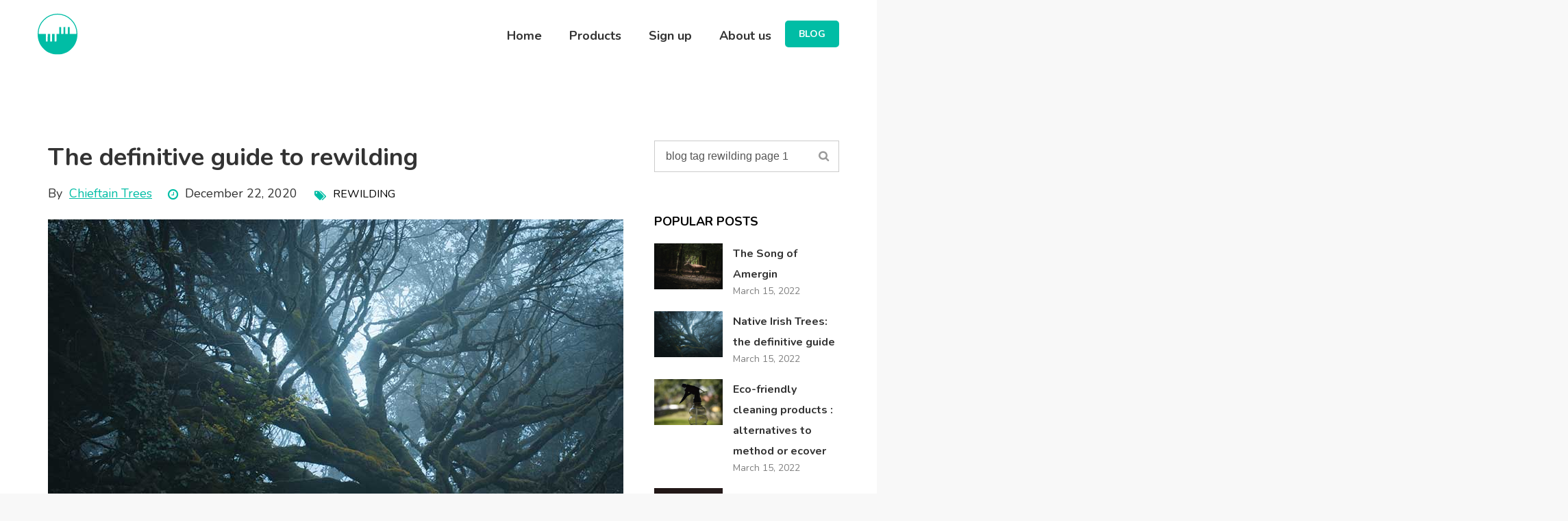

--- FILE ---
content_type: text/html; charset=UTF-8
request_url: https://www.chieftaintrees.com/blog/tag/rewilding/page/1
body_size: 9458
content:
<!doctype html><!--[if lt IE 7]> <html class="no-js lt-ie9 lt-ie8 lt-ie7" lang="en" > <![endif]--><!--[if IE 7]>    <html class="no-js lt-ie9 lt-ie8" lang="en" >        <![endif]--><!--[if IE 8]>    <html class="no-js lt-ie9" lang="en" >               <![endif]--><!--[if gt IE 8]><!--><html class="no-js" lang="en"><!--<![endif]--><head>
    <meta charset="utf-8">
    <meta http-equiv="X-UA-Compatible" content="IE=edge,chrome=1">
    <meta name="author" content="Chieftain Trees">
    <meta name="description" content="Rewilding | Blog listing page for chieftain trees the rewilding website">
    <meta name="generator" content="HubSpot">
    <title>Blog | Rewilding</title>
    <link rel="shortcut icon" href="https://www.chieftaintrees.com/hubfs/ctlogo-1.jpg">
    
<meta name="viewport" content="width=device-width, initial-scale=1">

    <script src="/hs/hsstatic/jquery-libs/static-1.1/jquery/jquery-1.7.1.js"></script>
<script>hsjQuery = window['jQuery'];</script>
    <meta property="og:description" content="Rewilding | Blog listing page for chieftain trees the rewilding website">
    <meta property="og:title" content="Blog | Rewilding">
    <meta name="twitter:description" content="Rewilding | Blog listing page for chieftain trees the rewilding website">
    <meta name="twitter:title" content="Blog | Rewilding">

    

    
    <style>
a.cta_button{-moz-box-sizing:content-box !important;-webkit-box-sizing:content-box !important;box-sizing:content-box !important;vertical-align:middle}.hs-breadcrumb-menu{list-style-type:none;margin:0px 0px 0px 0px;padding:0px 0px 0px 0px}.hs-breadcrumb-menu-item{float:left;padding:10px 0px 10px 10px}.hs-breadcrumb-menu-divider:before{content:'›';padding-left:10px}.hs-featured-image-link{border:0}.hs-featured-image{float:right;margin:0 0 20px 20px;max-width:50%}@media (max-width: 568px){.hs-featured-image{float:none;margin:0;width:100%;max-width:100%}}.hs-screen-reader-text{clip:rect(1px, 1px, 1px, 1px);height:1px;overflow:hidden;position:absolute !important;width:1px}
</style>

<link rel="stylesheet" href="/hs/hsstatic/AsyncSupport/static-1.501/sass/rss_post_listing.css">
    

    
<!--  Added by GoogleAnalytics integration -->
<script>
var _hsp = window._hsp = window._hsp || [];
_hsp.push(['addPrivacyConsentListener', function(consent) { if (consent.allowed || (consent.categories && consent.categories.analytics)) {
  (function(i,s,o,g,r,a,m){i['GoogleAnalyticsObject']=r;i[r]=i[r]||function(){
  (i[r].q=i[r].q||[]).push(arguments)},i[r].l=1*new Date();a=s.createElement(o),
  m=s.getElementsByTagName(o)[0];a.async=1;a.src=g;m.parentNode.insertBefore(a,m)
})(window,document,'script','//www.google-analytics.com/analytics.js','ga');
  ga('create','UA-165257990-1','auto');
  ga('send','pageview');
}}]);
</script>

<!-- /Added by GoogleAnalytics integration -->


<meta name="google-site-verification" content="d5c75gXfD3-9qv_kb7ZizzyPAt5cVJjh-AATPxk9K48">
<script data-ad-client="ca-pub-7719190333848458" async src="https://pagead2.googlesyndication.com/pagead/js/adsbygoogle.js"></script>
<script type="text/javascript">
  window.smartlook||(function(d) {
    var o=smartlook=function(){ o.api.push(arguments)},h=d.getElementsByTagName('head')[0];
    var c=d.createElement('script');o.api=new Array();c.async=true;c.type='text/javascript';
    c.charset='utf-8';c.src='https://rec.smartlook.com/recorder.js';h.appendChild(c);
    })(document);
    smartlook('init', 'f1d38e94916a4cc499b002a3791ad7668a215c63');
</script>
<!-- Hotjar Tracking Code for https://www.chieftaintrees.com/ -->
<script>
    (function(h,o,t,j,a,r){
        h.hj=h.hj||function(){(h.hj.q=h.hj.q||[]).push(arguments)};
        h._hjSettings={hjid:2816984,hjsv:6};
        a=o.getElementsByTagName('head')[0];
        r=o.createElement('script');r.async=1;
        r.src=t+h._hjSettings.hjid+j+h._hjSettings.hjsv;
        a.appendChild(r);
    })(window,document,'https://static.hotjar.com/c/hotjar-','.js?sv=');
</script>
<!-- Global site tag (gtag.js) - Google Analytics -->
<script async src="https://www.googletagmanager.com/gtag/js?id=G-0KFZK7D0QW"></script>
<script>
  window.dataLayer = window.dataLayer || [];
  function gtag(){dataLayer.push(arguments);}
  gtag('js', new Date());

  gtag('config', 'G-0KFZK7D0QW');
</script>
<!-- Google Tag Manager -->
<script>(function(w,d,s,l,i){w[l]=w[l]||[];w[l].push({'gtm.start':
new Date().getTime(),event:'gtm.js'});var f=d.getElementsByTagName(s)[0],
j=d.createElement(s),dl=l!='dataLayer'?'&l='+l:'';j.async=true;j.src=
'https://www.googletagmanager.com/gtm.js?id='+i+dl;f.parentNode.insertBefore(j,f);
})(window,document,'script','dataLayer','GTM-PHNMB4V');</script>
<!-- End Google Tag Manager -->
<meta name="twitter:site" content="@ChieftainTrees">
<meta property="og:url" content="https://www.chieftaintrees.com/blog/tag/rewilding">
<meta property="og:type" content="blog">
<meta name="twitter:card" content="summary">
<link rel="alternate" type="application/rss+xml" href="https://www.chieftaintrees.com/blog/rss.xml">
<meta name="twitter:domain" content="www.chieftaintrees.com">
<script src="//platform.linkedin.com/in.js" type="text/javascript">
    lang: en_US
</script>

<meta http-equiv="content-language" content="en">
<link rel="stylesheet" href="//7052064.fs1.hubspotusercontent-na1.net/hubfs/7052064/hub_generated/template_assets/DEFAULT_ASSET/1767118704405/template_layout.min.css">


<link rel="stylesheet" href="https://www.chieftaintrees.com/hubfs/hub_generated/template_assets/1/24635893014/1743247659790/template_Vast-style_temp.min.css">
<link rel="stylesheet" href="https://www.chieftaintrees.com/hubfs/hub_generated/template_assets/1/24635808621/1743247657696/template_alande.min.css">


    <link href="https://fonts.googleapis.com/css?family=Nunito:200,200i,300,300i,400,400i,600,600i,700,700i,800,800i,900,900i" rel="stylesheet"> 
<link href="https://maxcdn.bootstrapcdn.com/font-awesome/4.7.0/css/font-awesome.min.css" rel="stylesheet"> 

    

</head>
<body class="   hs-content-id-68618012750 hs-blog-listing hs-blog-id-8259598727" style="">
    <div class="header-container-wrapper">
    <div class="header-container container-fluid">

<div class="row-fluid-wrapper row-depth-1 row-number-1 ">
<div class="row-fluid ">
<div class="span12 widget-span widget-type-global_group " style="" data-widget-type="global_group" data-x="0" data-w="12">
<div class="" data-global-widget-path="generated_global_groups/35232658060.html"><div class="row-fluid-wrapper row-depth-1 row-number-1 ">
<div class="row-fluid ">
<div class="span12 widget-span widget-type-cell page-center" style="margin-bottom: 10px" data-widget-type="cell" data-x="0" data-w="12">

<div class="row-fluid-wrapper row-depth-1 row-number-2 ">
<div class="row-fluid ">
<div class="span3 widget-span widget-type-logo " style="vertical-align: middle; margin-bottom: 15px;" data-widget-type="logo" data-x="0" data-w="3">
<div class="cell-wrapper layout-widget-wrapper">
<span id="hs_cos_wrapper_module_1503040386622113" class="hs_cos_wrapper hs_cos_wrapper_widget hs_cos_wrapper_type_logo" style="" data-hs-cos-general-type="widget" data-hs-cos-type="logo"><a href="//www.chieftaintrees.com" id="hs-link-module_1503040386622113" style="border-width:0px;border:0px;"><img src="https://www.chieftaintrees.com/hubfs/Chieftaintees-logo-svg.svg" class="hs-image-widget " height="60" style="height: auto;width:58px;border-width:0px;border:0px;" width="58" alt="Chieftaintees-logo-svg" title="Chieftaintees-logo-svg"></a></span></div><!--end layout-widget-wrapper -->
</div><!--end widget-span -->
<div class="span9 widget-span widget-type-menu custom-menu-primary" style=" vertical-align: middle; padding-top: 15px;" data-widget-type="menu" data-x="3" data-w="9">
<div class="cell-wrapper layout-widget-wrapper">
<span id="hs_cos_wrapper_module_150304052222951" class="hs_cos_wrapper hs_cos_wrapper_widget hs_cos_wrapper_type_menu" style="" data-hs-cos-general-type="widget" data-hs-cos-type="menu"><div id="hs_menu_wrapper_module_150304052222951" class="hs-menu-wrapper active-branch flyouts hs-menu-flow-horizontal" role="navigation" data-sitemap-name="default" data-menu-id="8690200144" aria-label="Navigation Menu">
 <ul role="menu" class="active-branch">
  <li class="hs-menu-item hs-menu-depth-1" role="none"><a href="https://www.chieftaintrees.com" role="menuitem">Home</a></li>
  <li class="hs-menu-item hs-menu-depth-1" role="none"><a href="https://www.chieftaintrees.com/en-ie/products" role="menuitem">Products</a></li>
  <li class="hs-menu-item hs-menu-depth-1" role="none"><a href="https://www.chieftaintrees.com/sign-up" role="menuitem">Sign up</a></li>
  <li class="hs-menu-item hs-menu-depth-1" role="none"><a href="https://www.chieftaintrees.com/about-us" role="menuitem">About us</a></li>
  <li class="hs-menu-item hs-menu-depth-1 active active-branch" role="none"><a href="https://www.chieftaintrees.com/blog" role="menuitem">Blog </a></li>
 </ul>
</div></span></div><!--end layout-widget-wrapper -->
</div><!--end widget-span -->
</div><!--end row-->
</div><!--end row-wrapper -->

</div><!--end widget-span -->
</div><!--end row-->
</div><!--end row-wrapper -->
</div>
</div><!--end widget-span -->
</div><!--end row-->
</div><!--end row-wrapper -->

    </div><!--end header -->
</div><!--end header wrapper -->

<div class="body-container-wrapper">
    <div class="body-container container-fluid">

<div class="row-fluid-wrapper row-depth-1 row-number-1 ">
<div class="row-fluid ">
<div class="span12 widget-span widget-type-cell padding-100 light-background" style="" data-widget-type="cell" data-x="0" data-w="12">

<div class="row-fluid-wrapper row-depth-1 row-number-2 ">
<div class="row-fluid ">
<div class="span12 widget-span widget-type-cell page-center" style="" data-widget-type="cell" data-x="0" data-w="12">

<div class="row-fluid-wrapper row-depth-1 row-number-3 ">
<div class="row-fluid ">
<div class="span9 widget-span widget-type-cell blog-listing-two" style="" data-widget-type="cell" data-x="0" data-w="9">

<div class="row-fluid-wrapper row-depth-1 row-number-4 ">
<div class="row-fluid ">
<div class="span12 widget-span widget-type-blog_content " style="" data-widget-type="blog_content" data-x="0" data-w="12">
<div class="blog-section">
    <div class="blog-listing-wrapper style-one cell-wrapper">
        <div class="blog-section">
            <div class="blog-listing-wrapper cell-wrapper">
            
                <div class="post-listing">
                    
                    
                        <div class="post-item">
                            <div class="post-header">
                                <h2><a href="https://www.chieftaintrees.com/blog/the-definitive-guide-to-rewilding">The definitive guide to rewilding</a></h2>
                            </div>
                             
                                
                                    <!--<a class="author-link" href="https://www.chieftaintrees.com/blog/author/chieftain-trees">Chieftain Trees">-->
                                    <!--By <span>Chieftain Trees</span> </a>-->
                                
                                  <a class="blog-listing-author" href="https://www.chieftaintrees.com/blog/author/chieftain-trees">By <span>Chieftain Trees</span></a>
                                
                              
                                    <div class="date">
                                       December 22, 2020
                                    </div>
                                    
                                    <div class="category">
                                        
                                            
                                                <a class="topic-link" href="https://www.chieftaintrees.com/blog/topic/rewilding">Rewilding</a>
                                            
                                        
                                    </div>
                                        
                                    <!--<span><i class="fa fa-tags" aria-hidden="true"></i></span> &nbsp;&nbsp;  Category 1-->
                            
                                
                            <br>
                            
                                <div class="post-body clearfix">
                                    
                                        <div class="hs-featured-image-wrapper">
                                            <a href="https://www.chieftaintrees.com/blog/the-definitive-guide-to-rewilding" title="" class="hs-featured-image-link">
                                                <img src="https://www.chieftaintrees.com/hubfs/oak.jpg" class="hs-featured-image">
                                            </a>
                                        </div>
                                    
                                    <div class="detail">
                                        In this article we're going to take the confusion out of what rewilding is, the different terms used, why it's such a controversial topic, and often compared and contrasted with afforestation. Let's start at the start, what is rewilding?<br>
                                    </div>
                                       <a href="https://www.chieftaintrees.com/blog/the-definitive-guide-to-rewilding" title="" class="blog-button">Read More</a>
                                </div>
                            
                        </div>
                    
                        <div class="post-item">
                            <div class="post-header">
                                <h2><a href="https://www.chieftaintrees.com/blog/native-irish-trees-the-definitive-guide">Native Irish Trees: the definitive guide</a></h2>
                            </div>
                             
                                
                                    <!--<a class="author-link" href="https://www.chieftaintrees.com/blog/author/chieftain-trees">Chieftain Trees">-->
                                    <!--By <span>Chieftain Trees</span> </a>-->
                                
                                  <a class="blog-listing-author" href="https://www.chieftaintrees.com/blog/author/chieftain-trees">By <span>Chieftain Trees</span></a>
                                
                              
                                    <div class="date">
                                       October 19, 2020
                                    </div>
                                    
                                    <div class="category">
                                        
                                            
                                                <a class="topic-link" href="https://www.chieftaintrees.com/blog/topic/sustainability">Sustainability</a>,
                                            
                                                <a class="topic-link" href="https://www.chieftaintrees.com/blog/topic/rewilding">Rewilding</a>
                                            
                                        
                                    </div>
                                        
                                    <!--<span><i class="fa fa-tags" aria-hidden="true"></i></span> &nbsp;&nbsp;  Category 1-->
                            ,
                                
                                    <!--<a class="author-link" href="https://www.chieftaintrees.com/blog/author/chieftain-trees">Chieftain Trees">-->
                                    <!--By <span>Chieftain Trees</span> </a>-->
                                
                                  <a class="blog-listing-author" href="https://www.chieftaintrees.com/blog/author/chieftain-trees">By <span>Chieftain Trees</span></a>
                                
                              
                                    <div class="date">
                                       October 19, 2020
                                    </div>
                                    
                                    <div class="category">
                                        
                                            
                                                <a class="topic-link" href="https://www.chieftaintrees.com/blog/topic/sustainability">Sustainability</a>,
                                            
                                                <a class="topic-link" href="https://www.chieftaintrees.com/blog/topic/rewilding">Rewilding</a>
                                            
                                        
                                    </div>
                                        
                                    <!--<span><i class="fa fa-tags" aria-hidden="true"></i></span> &nbsp;&nbsp;  Category 1-->
                            
                                
                            <br>
                            
                                <div class="post-body clearfix">
                                    
                                        <div class="hs-featured-image-wrapper">
                                            <a href="https://www.chieftaintrees.com/blog/native-irish-trees-the-definitive-guide" title="" class="hs-featured-image-link">
                                                <img src="https://www.chieftaintrees.com/hubfs/oak.jpg" class="hs-featured-image">
                                            </a>
                                        </div>
                                    
                                    <div class="detail">
                                        In this article, we'll cover everything you need to know about common native Irish trees including what makes a tree native, species that are best for biodiversity, carbon capture and different spaces like a small garden or large field.<br>
                                    </div>
                                       <a href="https://www.chieftaintrees.com/blog/native-irish-trees-the-definitive-guide" title="" class="blog-button">Read More</a>
                                </div>
                            
                        </div>
                    
                        <div class="post-item">
                            <div class="post-header">
                                <h2><a href="https://www.chieftaintrees.com/blog/how-to-rewild-your-garden-starting-small">How to rewild your garden: starting small</a></h2>
                            </div>
                             
                                
                                    <!--<a class="author-link" href="https://www.chieftaintrees.com/blog/author/chieftain-trees">Chieftain Trees">-->
                                    <!--By <span>Chieftain Trees</span> </a>-->
                                
                                  <a class="blog-listing-author" href="https://www.chieftaintrees.com/blog/author/chieftain-trees">By <span>Chieftain Trees</span></a>
                                
                              
                                    <div class="date">
                                       September 24, 2020
                                    </div>
                                    
                                    <div class="category">
                                        
                                            
                                                <a class="topic-link" href="https://www.chieftaintrees.com/blog/topic/sustainability">Sustainability</a>,
                                            
                                                <a class="topic-link" href="https://www.chieftaintrees.com/blog/topic/rewilding">Rewilding</a>
                                            
                                        
                                    </div>
                                        
                                    <!--<span><i class="fa fa-tags" aria-hidden="true"></i></span> &nbsp;&nbsp;  Category 1-->
                            ,
                                
                                    <!--<a class="author-link" href="https://www.chieftaintrees.com/blog/author/chieftain-trees">Chieftain Trees">-->
                                    <!--By <span>Chieftain Trees</span> </a>-->
                                
                                  <a class="blog-listing-author" href="https://www.chieftaintrees.com/blog/author/chieftain-trees">By <span>Chieftain Trees</span></a>
                                
                              
                                    <div class="date">
                                       September 24, 2020
                                    </div>
                                    
                                    <div class="category">
                                        
                                            
                                                <a class="topic-link" href="https://www.chieftaintrees.com/blog/topic/sustainability">Sustainability</a>,
                                            
                                                <a class="topic-link" href="https://www.chieftaintrees.com/blog/topic/rewilding">Rewilding</a>
                                            
                                        
                                    </div>
                                        
                                    <!--<span><i class="fa fa-tags" aria-hidden="true"></i></span> &nbsp;&nbsp;  Category 1-->
                            
                                
                            <br>
                            
                                <div class="post-body clearfix">
                                    
                                        <div class="hs-featured-image-wrapper">
                                            <a href="https://www.chieftaintrees.com/blog/how-to-rewild-your-garden-starting-small" title="" class="hs-featured-image-link">
                                                <img src="https://www.chieftaintrees.com/hubfs/eva-waardenburg-photography-7SwRyUP-atg-unsplash.jpg" class="hs-featured-image">
                                            </a>
                                        </div>
                                    
                                    <div class="detail">
                                        We're big fans of making small, incremental changes that add up to big impact. For example you don't get into shape overnight, it eventually happens from small cumulative efforts that build up over time. If you're asking the question how can I...<br>
                                    </div>
                                       <a href="https://www.chieftaintrees.com/blog/how-to-rewild-your-garden-starting-small" title="" class="blog-button">Read More</a>
                                </div>
                            
                        </div>
                    
                        <div class="post-item">
                            <div class="post-header">
                                <h2><a href="https://www.chieftaintrees.com/blog/europes-new-wild-exciting-new-tv-show">Europes new wild - exciting new tv show</a></h2>
                            </div>
                             
                                
                                    <!--<a class="author-link" href="https://www.chieftaintrees.com/blog/author/chieftain-trees">Chieftain Trees">-->
                                    <!--By <span>Chieftain Trees</span> </a>-->
                                
                                  <a class="blog-listing-author" href="https://www.chieftaintrees.com/blog/author/chieftain-trees">By <span>Chieftain Trees</span></a>
                                
                              
                                    <div class="date">
                                       September 07, 2020
                                    </div>
                                    
                                    <div class="category">
                                        
                                            
                                                <a class="topic-link" href="https://www.chieftaintrees.com/blog/topic/sustainability">Sustainability</a>,
                                            
                                                <a class="topic-link" href="https://www.chieftaintrees.com/blog/topic/rewilding">Rewilding</a>
                                            
                                        
                                    </div>
                                        
                                    <!--<span><i class="fa fa-tags" aria-hidden="true"></i></span> &nbsp;&nbsp;  Category 1-->
                            ,
                                
                                    <!--<a class="author-link" href="https://www.chieftaintrees.com/blog/author/chieftain-trees">Chieftain Trees">-->
                                    <!--By <span>Chieftain Trees</span> </a>-->
                                
                                  <a class="blog-listing-author" href="https://www.chieftaintrees.com/blog/author/chieftain-trees">By <span>Chieftain Trees</span></a>
                                
                              
                                    <div class="date">
                                       September 07, 2020
                                    </div>
                                    
                                    <div class="category">
                                        
                                            
                                                <a class="topic-link" href="https://www.chieftaintrees.com/blog/topic/sustainability">Sustainability</a>,
                                            
                                                <a class="topic-link" href="https://www.chieftaintrees.com/blog/topic/rewilding">Rewilding</a>
                                            
                                        
                                    </div>
                                        
                                    <!--<span><i class="fa fa-tags" aria-hidden="true"></i></span> &nbsp;&nbsp;  Category 1-->
                            
                                
                            <br>
                            
                                <div class="post-body clearfix">
                                    
                                        <div class="hs-featured-image-wrapper">
                                            <a href="https://www.chieftaintrees.com/blog/europes-new-wild-exciting-new-tv-show" title="" class="hs-featured-image-link">
                                                <img src="https://www.chieftaintrees.com/hubfs/olen-gandy-KhvNX5AeuZA-unsplash.jpg" class="hs-featured-image">
                                            </a>
                                        </div>
                                    
                                    <div class="detail">
                                        Rewilding Europe is co-producing a tv show 'Europes New Wild' which starts airing this week across Europe. The six-part show tells the story of the recovery of nature and comeback of wildlife across Europe and can be seen on National Geographic...<br>
                                    </div>
                                       <a href="https://www.chieftaintrees.com/blog/europes-new-wild-exciting-new-tv-show" title="" class="blog-button">Read More</a>
                                </div>
                            
                        </div>
                    
                        <div class="post-item">
                            <div class="post-header">
                                <h2><a href="https://www.chieftaintrees.com/blog/golden-eagles-breeding-at-rewilding-estate">Golden eagles breeding At Rewilding estate</a></h2>
                            </div>
                             
                                
                                    <!--<a class="author-link" href="https://www.chieftaintrees.com/blog/author/chieftain-trees">Chieftain Trees">-->
                                    <!--By <span>Chieftain Trees</span> </a>-->
                                
                                  <a class="blog-listing-author" href="https://www.chieftaintrees.com/blog/author/chieftain-trees">By <span>Chieftain Trees</span></a>
                                
                              
                                    <div class="date">
                                       August 17, 2020
                                    </div>
                                    
                                    <div class="category">
                                        
                                            
                                                <a class="topic-link" href="https://www.chieftaintrees.com/blog/topic/rewilding">Rewilding</a>
                                            
                                        
                                    </div>
                                        
                                    <!--<span><i class="fa fa-tags" aria-hidden="true"></i></span> &nbsp;&nbsp;  Category 1-->
                            
                                
                            <br>
                            
                                <div class="post-body clearfix">
                                    
                                        <div class="hs-featured-image-wrapper">
                                            <a href="https://www.chieftaintrees.com/blog/golden-eagles-breeding-at-rewilding-estate" title="" class="hs-featured-image-link">
                                                <img src="https://www.chieftaintrees.com/hubfs/craig-hughes-_ILykIaWpI4-unsplash.jpg" class="hs-featured-image">
                                            </a>
                                        </div>
                                    
                                    <div class="detail">
                                        Golden eagles have bred at a rewilding estate in the Scottish Highlands for the first time in 40 years.<br>
                                    </div>
                                       <a href="https://www.chieftaintrees.com/blog/golden-eagles-breeding-at-rewilding-estate" title="" class="blog-button">Read More</a>
                                </div>
                            
                        </div>
                    
                        <div class="post-item">
                            <div class="post-header">
                                <h2><a href="https://www.chieftaintrees.com/blog/blog">How to Grow Oak Trees from Acorns</a></h2>
                            </div>
                             
                                
                                    <!--<a class="author-link" href="https://www.chieftaintrees.com/blog/author/chieftain-trees">Chieftain Trees">-->
                                    <!--By <span>Chieftain Trees</span> </a>-->
                                
                                  <a class="blog-listing-author" href="https://www.chieftaintrees.com/blog/author/chieftain-trees">By <span>Chieftain Trees</span></a>
                                
                              
                                    <div class="date">
                                       December 11, 2019
                                    </div>
                                    
                                    <div class="category">
                                        
                                            
                                                <a class="topic-link" href="https://www.chieftaintrees.com/blog/topic/rewilding">Rewilding</a>
                                            
                                        
                                    </div>
                                        
                                    <!--<span><i class="fa fa-tags" aria-hidden="true"></i></span> &nbsp;&nbsp;  Category 1-->
                            
                                
                            <br>
                            
                                <div class="post-body clearfix">
                                    
                                        <div class="hs-featured-image-wrapper">
                                            <a href="https://www.chieftaintrees.com/blog/blog" title="" class="hs-featured-image-link">
                                                <img src="https://www.chieftaintrees.com/hubfs/46751059425_f57c443fb3_k.jpg" class="hs-featured-image">
                                            </a>
                                        </div>
                                    
                                    <div class="detail">
                                        The word for oak in both Irish and Welsh means a chieftain. Oak trees were often found near ancient royal sites across Ireland and influence many place names up until this day. The Gaelic for oak, Duir can be found in names like Kildare and Derry...<br>
                                    </div>
                                       <a href="https://www.chieftaintrees.com/blog/blog" title="" class="blog-button">Read More</a>
                                </div>
                            
                        </div>
                    
                </div>
                <div class="blog-pagination">
                    
                        
                            
                            
                        
                        
                        
                        
                        
                        
                        <ul>
                            <li class="previous-posts-link hide"><a href="https://www.chieftaintrees.com/blog/tag/rewilding/page/0"><i class="fa fa-angle-left"></i></a></li>
                            <span class="pg">
                                
                                 
                                    
                                        <li class="active"><a href="https://www.chieftaintrees.com/blog/tag/rewilding/page/1">1</a></li>
                                    
                                    
                                 
                                    
                                 
                                    
                                 
                                    
                                 
                                    
                                
                            </span>
                            <li class="next-posts-link hide"><a href="https://www.chieftaintrees.com/blog/tag/rewilding/page/0"><i class="fa fa-angle-right"></i></a></li>
                        </ul>
                    
                </div>
               
            </div>
        </div>
    </div>
</div>
</div>

</div><!--end row-->
</div><!--end row-wrapper -->

</div><!--end widget-span -->
<div class="span3 widget-span widget-type-cell blog-sidebar" style="" data-widget-type="cell" data-x="9" data-w="3">

<div class="row-fluid-wrapper row-depth-1 row-number-5 ">
<div class="row-fluid ">
<div class="span12 widget-span widget-type-google_search " style="" data-widget-type="google_search" data-x="0" data-w="12">
<div class="cell-wrapper layout-widget-wrapper">
<span id="hs_cos_wrapper_module_149924411154559" class="hs_cos_wrapper hs_cos_wrapper_widget hs_cos_wrapper_type_google_search" style="" data-hs-cos-general-type="widget" data-hs-cos-type="google_search">        <div id="hs-search-module" class="hs-search-module hs-search-module-1061">
            <form class="hs-form">
                <div class="field" role="search">
                    <label for="hs-search-1061">Search</label>
                    <div class="input">
                        <input type="text" id="hs-search-1061" class="hs-input" value="">
                        <a class="hs-button primary">Search Blog...</a>
                    </div>
                </div>
            </form>
        </div>
        <script>
    function hsOnReadyGoogleSearch_1061() {
      var url           = 'http://google.com/search?q=site:' + location.protocol + '//' + location.hostname + ' ';
      var $searchModule = document.querySelector('.hs-search-module-1061');
      var $input        = $searchModule.querySelector('input');
      var $button       = $searchModule.querySelector('.hs-button.primary');
      if (true) {
          $input.value = decodeURIComponent(location.pathname.split('/').join(' ').split('.').join(' ').split('-').join(' ').split('_').join(''));
      }

      $button.addEventListener('click', function(){
          var newUrl = url + $input.value;
          var win = window.open(newUrl, '_blank');
          if (win) {
              win.focus();
          } else {
              location.href = newUrl;
          }
      });
      $input.addEventListener('keypress', function(e){
          if (e.keyCode !== 13) return;
          e.preventDefault();
          $button.click();
      });
    }

    if (document.readyState === "complete" ||
    (document.readyState !== "loading" && !document.documentElement.doScroll)
    ) {
        hsOnReadyGoogleSearch_1061();
    } else {
        document.addEventListener("DOMContentLoaded", hsOnReadyGoogleSearch_1061);
    }
</script>

</span></div><!--end layout-widget-wrapper -->
</div><!--end widget-span -->
</div><!--end row-->
</div><!--end row-wrapper -->

<div class="row-fluid-wrapper row-depth-1 row-number-6 ">
<div class="row-fluid ">
<div class="span12 widget-span widget-type-raw_jinja " style="" data-widget-type="raw_jinja" data-x="0" data-w="12">
<!--<div class="popular-post">-->
<!--    <h6>popular Posts</h6>-->
<!--    -->
<!--    <ul>-->
<!--    -->
<!--    <li>-->
<!--        <div class="image"><img src="" alt=""></div>-->
<!--        <div class="title"><a href=""></a></div>-->
<!--        <div class="post-date">-->
<!--            March 15, 2022-->
<!--        </div>-->
<!--    </li>-->
<!--    -->
<!--    <li>-->
<!--        <div class="image"><img src="" alt=""></div>-->
<!--        <div class="title"><a href=""></a></div>-->
<!--        <div class="post-date">-->
<!--            March 15, 2022-->
<!--        </div>-->
<!--    </li>-->
<!--    -->
<!--    <li>-->
<!--        <div class="image"><img src="" alt=""></div>-->
<!--        <div class="title"><a href=""></a></div>-->
<!--        <div class="post-date">-->
<!--            March 15, 2022-->
<!--        </div>-->
<!--    </li>-->
<!--    -->
<!--    <li>-->
<!--        <div class="image"><img src="" alt=""></div>-->
<!--        <div class="title"><a href=""></a></div>-->
<!--        <div class="post-date">-->
<!--            March 15, 2022-->
<!--        </div>-->
<!--    </li>-->
<!--    -->
<!--    <li>-->
<!--        <div class="image"><img src="" alt=""></div>-->
<!--        <div class="title"><a href=""></a></div>-->
<!--        <div class="post-date">-->
<!--            March 15, 2022-->
<!--        </div>-->
<!--    </li>-->
<!--    -->
<!--    </ul>-->
<!--</div>-->

<div class="popular-posts">
    <h6>Popular Posts</h6>
    
    <ul>
        
        <li>
            <div class="image">
              <a href="https://www.chieftaintrees.com/blog/the-song-of-amergin" title="">    
                <img src="https://www.chieftaintrees.com/hubfs/Stag.jpg" alt="The Song of Amergin">
              </a>  
             </div>
            <div class="detail">
                <div class="title"><a href="https://www.chieftaintrees.com/blog/the-song-of-amergin">The Song of Amergin</a></div>
                <div class="post-date">
                    March 15, 2022
                </div>
            </div>
        </li>
        
        <li>
            <div class="image">
              <a href="https://www.chieftaintrees.com/blog/native-irish-trees-the-definitive-guide" title="">    
                <img src="https://www.chieftaintrees.com/hubfs/oak.jpg" alt="Native Irish Trees: the definitive guide">
              </a>  
             </div>
            <div class="detail">
                <div class="title"><a href="https://www.chieftaintrees.com/blog/native-irish-trees-the-definitive-guide">Native Irish Trees: the definitive guide</a></div>
                <div class="post-date">
                    March 15, 2022
                </div>
            </div>
        </li>
        
        <li>
            <div class="image">
              <a href="https://www.chieftaintrees.com/blog/eco-friendly-cleaning-products-alternatives-to-method-or-ecover" title="">    
                <img src="https://www.chieftaintrees.com/hubfs/spray%20bottle%20for%20home%20made%20cleaning%20product.jpg" alt="Eco-friendly cleaning products : alternatives to method or ecover">
              </a>  
             </div>
            <div class="detail">
                <div class="title"><a href="https://www.chieftaintrees.com/blog/eco-friendly-cleaning-products-alternatives-to-method-or-ecover">Eco-friendly cleaning products : alternatives to method or ecover</a></div>
                <div class="post-date">
                    March 15, 2022
                </div>
            </div>
        </li>
        
        <li>
            <div class="image">
              <a href="https://www.chieftaintrees.com/blog/irish-fire-festivals" title="">    
                <img src="https://www.chieftaintrees.com/hubfs/Bonfire.jpg" alt="Irish Fire Festivals">
              </a>  
             </div>
            <div class="detail">
                <div class="title"><a href="https://www.chieftaintrees.com/blog/irish-fire-festivals">Irish Fire Festivals</a></div>
                <div class="post-date">
                    March 15, 2022
                </div>
            </div>
        </li>
        
        <li>
            <div class="image">
              <a href="https://www.chieftaintrees.com/blog/the-druids" title="">    
                <img src="https://www.chieftaintrees.com/hubfs/oak.jpg" alt="The Druids">
              </a>  
             </div>
            <div class="detail">
                <div class="title"><a href="https://www.chieftaintrees.com/blog/the-druids">The Druids</a></div>
                <div class="post-date">
                    March 15, 2022
                </div>
            </div>
        </li>
        
    </ul>
</div></div><!--end widget-span -->

</div><!--end row-->
</div><!--end row-wrapper -->

<div class="row-fluid-wrapper row-depth-1 row-number-7 ">
<div class="row-fluid ">
<div class="span12 widget-span widget-type-post_filter " style="" data-widget-type="post_filter" data-x="0" data-w="12">
<div class="cell-wrapper layout-widget-wrapper">
<span id="hs_cos_wrapper_module_149924429563569" class="hs_cos_wrapper hs_cos_wrapper_widget hs_cos_wrapper_type_post_filter" style="" data-hs-cos-general-type="widget" data-hs-cos-type="post_filter"><div class="block">
  <h3>Posts by Topic</h3>
  <div class="widget-module">
    <ul>
      
        <li>
          <a href="https://www.chieftaintrees.com/blog/tag/sustainability">Sustainability <span class="filter-link-count" dir="ltr">(14)</span></a>
        </li>
      
        <li>
          <a href="https://www.chieftaintrees.com/blog/tag/rewilding">Rewilding <span class="filter-link-count" dir="ltr">(6)</span></a>
        </li>
      
        <li>
          <a href="https://www.chieftaintrees.com/blog/tag/web-hosting">web hosting <span class="filter-link-count" dir="ltr">(1)</span></a>
        </li>
      
    </ul>
    
  </div>
</div>
</span></div><!--end layout-widget-wrapper -->
</div><!--end widget-span -->
</div><!--end row-->
</div><!--end row-wrapper -->

</div><!--end widget-span -->
</div><!--end row-->
</div><!--end row-wrapper -->

</div><!--end widget-span -->
</div><!--end row-->
</div><!--end row-wrapper -->

</div><!--end widget-span -->
</div><!--end row-->
</div><!--end row-wrapper -->

<div class="row-fluid-wrapper row-depth-1 row-number-8 ">
<div class="row-fluid ">
<div class="span12 widget-span widget-type-cell newsletter-subscription-box" style="" data-widget-type="cell" data-x="0" data-w="12">

<div class="row-fluid-wrapper row-depth-1 row-number-9 ">
<div class="row-fluid ">
<div class="span12 widget-span widget-type-cell page-center email-subscription" style="" data-widget-type="cell" data-x="0" data-w="12">

<div class="row-fluid-wrapper row-depth-1 row-number-10 ">
<div class="row-fluid ">
<div class="span12 widget-span widget-type-blog_subscribe Subscription-box" style="" data-widget-type="blog_subscribe" data-x="0" data-w="12">
<div class="cell-wrapper layout-widget-wrapper">
<span id="hs_cos_wrapper_module_150244190392065" class="hs_cos_wrapper hs_cos_wrapper_widget hs_cos_wrapper_type_blog_subscribe" style="" data-hs-cos-general-type="widget" data-hs-cos-type="blog_subscribe"><h3 id="hs_cos_wrapper_module_150244190392065_title" class="hs_cos_wrapper form-title" data-hs-cos-general-type="widget_field" data-hs-cos-type="text">Subscribe to recieve our weekly newsletters</h3>

<div id="hs_form_target_module_150244190392065_2708"></div>



</span></div><!--end layout-widget-wrapper -->
</div><!--end widget-span -->
</div><!--end row-->
</div><!--end row-wrapper -->

</div><!--end widget-span -->
</div><!--end row-->
</div><!--end row-wrapper -->

</div><!--end widget-span -->
</div><!--end row-->
</div><!--end row-wrapper -->

    </div><!--end body -->
</div><!--end body wrapper -->

<div class="footer-container-wrapper">
    <div class="footer-container container-fluid">

<div class="row-fluid-wrapper row-depth-1 row-number-1 ">
<div class="row-fluid ">
<div class="span12 widget-span widget-type-cell footer" style="" data-widget-type="cell" data-x="0" data-w="12">

<div class="row-fluid-wrapper row-depth-1 row-number-2 ">
<div class="row-fluid ">
<div class="span12 widget-span widget-type-global_group " style="" data-widget-type="global_group" data-x="0" data-w="12">
<div class="" data-global-widget-path="generated_global_groups/23348785299.html"><div class="row-fluid-wrapper row-depth-1 row-number-1 ">
<div class="row-fluid ">
<div class="span12 widget-span widget-type-cell footer footer-top" style="" data-widget-type="cell" data-x="0" data-w="12">

<div class="row-fluid-wrapper row-depth-1 row-number-2 ">
<div class="row-fluid ">
<div class="span12 widget-span widget-type-cell page-center footer-inner" style="" data-widget-type="cell" data-x="0" data-w="12">

<div class="row-fluid-wrapper row-depth-1 row-number-3 ">
<div class="row-fluid ">
<div class="span3 widget-span widget-type-cell " style="" data-widget-type="cell" data-x="0" data-w="3">

<div class="row-fluid-wrapper row-depth-1 row-number-4 ">
<div class="row-fluid ">
<div class="span12 widget-span widget-type-rich_text latest-blog" style="" data-widget-type="rich_text" data-x="0" data-w="12">
<div class="cell-wrapper layout-widget-wrapper">
<span id="hs_cos_wrapper_module_1497960632029339" class="hs_cos_wrapper hs_cos_wrapper_widget hs_cos_wrapper_type_rich_text" style="" data-hs-cos-general-type="widget" data-hs-cos-type="rich_text"><h3>Latest from our Blog</h3></span>
</div><!--end layout-widget-wrapper -->
</div><!--end widget-span -->
</div><!--end row-->
</div><!--end row-wrapper -->

<div class="row-fluid-wrapper row-depth-1 row-number-5 ">
<div class="row-fluid ">
<div class="span12 widget-span widget-type-rss_listing " style="" data-widget-type="rss_listing" data-x="0" data-w="12">
<div class="cell-wrapper layout-widget-wrapper">
<span id="hs_cos_wrapper_module_1502443384545429" class="hs_cos_wrapper hs_cos_wrapper_widget hs_cos_wrapper_type_rss_listing" style="" data-hs-cos-general-type="widget" data-hs-cos-type="rss_listing">
<h3></h3>


    <div class="hs-rss-module feedreader_box hs-hash-838827251"></div>

</span></div><!--end layout-widget-wrapper -->
</div><!--end widget-span -->
</div><!--end row-->
</div><!--end row-wrapper -->

</div><!--end widget-span -->
<div class="span3 widget-span widget-type-cell " style="" data-widget-type="cell" data-x="3" data-w="3">

<div class="row-fluid-wrapper row-depth-1 row-number-6 ">
<div class="row-fluid ">
<div class="span12 widget-span widget-type-rich_text latest-blog" style="" data-widget-type="rich_text" data-x="0" data-w="12">
<div class="cell-wrapper layout-widget-wrapper">
<span id="hs_cos_wrapper_module_1581888554064248" class="hs_cos_wrapper hs_cos_wrapper_widget hs_cos_wrapper_type_rich_text" style="" data-hs-cos-general-type="widget" data-hs-cos-type="rich_text"><h3>Wilding Projects</h3></span>
</div><!--end layout-widget-wrapper -->
</div><!--end widget-span -->
</div><!--end row-->
</div><!--end row-wrapper -->

<div class="row-fluid-wrapper row-depth-1 row-number-7 ">
<div class="row-fluid ">
<div class="span12 widget-span widget-type-rich_text " style="" data-widget-type="rich_text" data-x="0" data-w="12">
<div class="cell-wrapper layout-widget-wrapper">
<span id="hs_cos_wrapper_module_1581888761964305" class="hs_cos_wrapper hs_cos_wrapper_widget hs_cos_wrapper_type_rich_text" style="" data-hs-cos-general-type="widget" data-hs-cos-type="rich_text"><p><span style="color: #808080;">We are currently working on establishing our first, small scale wilding project on the west coast of Ireland. More details to follow soon.&nbsp;</span></p>
<p>&nbsp;</p></span>
</div><!--end layout-widget-wrapper -->
</div><!--end widget-span -->
</div><!--end row-->
</div><!--end row-wrapper -->

</div><!--end widget-span -->
<div class="span3 widget-span widget-type-cell " style="" data-widget-type="cell" data-x="6" data-w="3">

<div class="row-fluid-wrapper row-depth-1 row-number-8 ">
<div class="row-fluid ">
<div class="span12 widget-span widget-type-rich_text latest-blog" style="" data-widget-type="rich_text" data-x="0" data-w="12">
<div class="cell-wrapper layout-widget-wrapper">
<span id="hs_cos_wrapper_module_1581888426826162" class="hs_cos_wrapper hs_cos_wrapper_widget hs_cos_wrapper_type_rich_text" style="" data-hs-cos-general-type="widget" data-hs-cos-type="rich_text"><h3>Follow us on Social Media</h3></span>
</div><!--end layout-widget-wrapper -->
</div><!--end widget-span -->
</div><!--end row-->
</div><!--end row-wrapper -->

<div class="row-fluid-wrapper row-depth-1 row-number-9 ">
<div class="row-fluid ">
<div class="span12 widget-span widget-type-custom_widget " style="" data-widget-type="custom_widget" data-x="0" data-w="12">
<div id="hs_cos_wrapper_module_1581888381095160" class="hs_cos_wrapper hs_cos_wrapper_widget hs_cos_wrapper_type_module widget-type-follow_me" style="" data-hs-cos-general-type="widget" data-hs-cos-type="module">


<div>
  <a href="https://www.facebook.com/100778461480722" target="_blank" rel="noopener" class="fm_button fm_facebook" style="text-decoration: none" aria-label="Follow me link: facebook"><span style="background-image:url('//7528309.fs1.hubspotusercontent-na1.net/hubfs/7528309/raw_assets/public/mV0_d-web-default-modules_hubspot/img/facebook_legacy_color.png'); background-size: 100%; width: 32px; height: 32px; display: inline-block; cursor: pointer;"></span></a><a href="https://www.instagram.com/chieftaintrees" target="_blank" rel="noopener" class="fm_button fm_instagram" style="text-decoration: none" aria-label="Follow me link: instagram"><span style="background-image:url('//7528309.fs1.hubspotusercontent-na1.net/hubfs/7528309/raw_assets/public/mV0_d-web-default-modules_hubspot/img/instagram_legacy_color.png'); background-size: 100%; width: 32px; height: 32px; display: inline-block; cursor: pointer;"></span></a>
</div></div>

</div><!--end widget-span -->
</div><!--end row-->
</div><!--end row-wrapper -->

</div><!--end widget-span -->
<div class="span3 widget-span widget-type-cell " style="" data-widget-type="cell" data-x="9" data-w="3">

<div class="row-fluid-wrapper row-depth-1 row-number-10 ">
<div class="row-fluid ">
<div class="span12 widget-span widget-type-rich_text latest-blog" style="" data-widget-type="rich_text" data-x="0" data-w="12">
<div class="cell-wrapper layout-widget-wrapper">
<span id="hs_cos_wrapper_module_1581889197320457" class="hs_cos_wrapper hs_cos_wrapper_widget hs_cos_wrapper_type_rich_text" style="" data-hs-cos-general-type="widget" data-hs-cos-type="rich_text"><h3>Our Mission</h3></span>
</div><!--end layout-widget-wrapper -->
</div><!--end widget-span -->
</div><!--end row-->
</div><!--end row-wrapper -->

<div class="row-fluid-wrapper row-depth-1 row-number-11 ">
<div class="row-fluid ">
<div class="span12 widget-span widget-type-rich_text " style="" data-widget-type="rich_text" data-x="0" data-w="12">
<div class="cell-wrapper layout-widget-wrapper">
<span id="hs_cos_wrapper_module_1581889191683438" class="hs_cos_wrapper hs_cos_wrapper_widget hs_cos_wrapper_type_rich_text" style="" data-hs-cos-general-type="widget" data-hs-cos-type="rich_text"><p><span style="color: #808080;">Chieftain trees was launched to help everyday people create positive environmental impact by connecting, inspiring and informing actionable small scale change.</span></p>
<p>&nbsp;</p>
<p>&nbsp;</p></span>
</div><!--end layout-widget-wrapper -->
</div><!--end widget-span -->
</div><!--end row-->
</div><!--end row-wrapper -->

</div><!--end widget-span -->
</div><!--end row-->
</div><!--end row-wrapper -->

</div><!--end widget-span -->
</div><!--end row-->
</div><!--end row-wrapper -->

</div><!--end widget-span -->
</div><!--end row-->
</div><!--end row-wrapper -->

<div class="row-fluid-wrapper row-depth-1 row-number-12 ">
<div class="row-fluid ">
<div class="span12 widget-span widget-type-cell footer-bottom" style="" data-widget-type="cell" data-x="0" data-w="12">

<div class="row-fluid-wrapper row-depth-1 row-number-13 ">
<div class="row-fluid ">
<div class="span12 widget-span widget-type-cell page-center" style="" data-widget-type="cell" data-x="0" data-w="12">

<div class="row-fluid-wrapper row-depth-1 row-number-14 ">
<div class="row-fluid ">
<div class="span12 widget-span widget-type-rich_text " style="" data-widget-type="rich_text" data-x="0" data-w="12">
<div class="cell-wrapper layout-widget-wrapper">
<span id="hs_cos_wrapper_module_1496998075820353" class="hs_cos_wrapper hs_cos_wrapper_widget hs_cos_wrapper_type_rich_text" style="" data-hs-cos-general-type="widget" data-hs-cos-type="rich_text"><p>Copyright © Chieftain Trees 2019.</p></span>
</div><!--end layout-widget-wrapper -->
</div><!--end widget-span -->
</div><!--end row-->
</div><!--end row-wrapper -->

</div><!--end widget-span -->
</div><!--end row-->
</div><!--end row-wrapper -->

</div><!--end widget-span -->
</div><!--end row-->
</div><!--end row-wrapper -->
</div>
</div><!--end widget-span -->
</div><!--end row-->
</div><!--end row-wrapper -->

</div><!--end widget-span -->
</div><!--end row-->
</div><!--end row-wrapper -->

    </div><!--end footer -->
</div><!--end footer wrapper -->

    
<!-- HubSpot performance collection script -->
<script defer src="/hs/hsstatic/content-cwv-embed/static-1.1293/embed.js"></script>
<script src="/hs/hsstatic/keyboard-accessible-menu-flyouts/static-1.17/bundles/project.js"></script>

    <!--[if lte IE 8]>
    <script charset="utf-8" src="https://js-eu1.hsforms.net/forms/v2-legacy.js"></script>
    <![endif]-->

<script data-hs-allowed="true" src="/_hcms/forms/v2.js"></script>

  <script data-hs-allowed="true">
      hbspt.forms.create({
          portalId: '5624961',
          formId: 'cafba92a-4f90-433c-b952-e11a25831b64',
          formInstanceId: '2708',
          pageId: '68618012750',
          region: 'eu1',
          
          pageName: 'Blog | Rewilding',
          
          contentType: 'listing-page',
          
          formsBaseUrl: '/_hcms/forms/',
          
          
          inlineMessage: "Thanks for Subscribing!",
          
          css: '',
          target: '#hs_form_target_module_150244190392065_2708',
          
          formData: {
            cssClass: 'hs-form stacked'
          }
      });
  </script>

<script src="/hs/hsstatic/AsyncSupport/static-1.501/js/rss_listing_asset.js"></script>
<script>
  function hsOnReadyPopulateRssFeed_838827251() {
    var options = {
      'id': "838827251",
      'rss_hcms_url': "/_hcms/rss/feed?feedId=NTYyNDk2MTo4MjU5NTk4NzI3OjA%3D&limit=3&dateLanguage=ZW5fVVM%3D&dateFormat=c2hvcnQ%3D&zone=RXVyb3BlL0xvbmRvbg%3D%3D&clickThrough=UmVhZCBtb3Jl&maxChars=200&property=link&property=title&property=date&property=published&hs-expires=1798848000&hs-version=2&hs-signature=ABrwmkeqNmo0iyHsvGYi95nJKSBndwDK7w",
      'show_author': false,
      'show_date': true,
      'include_featured_image': false,
      'show_detail' : false,
      'attribution_text': "by ",
      'publish_date_text': "",
      'item_title_tag' : "span",
      'click_through_text': "Read more",
      'limit_to_chars': 200,
    };
    window.hsPopulateRssFeed(options);
  }

  if (document.readyState === "complete" ||
      (document.readyState !== "loading" && !document.documentElement.doScroll)
  ) {
    hsOnReadyPopulateRssFeed_838827251();
  } else {
    document.addEventListener("DOMContentLoaded", hsOnReadyPopulateRssFeed_838827251);
  }

</script>

<script>
var hsVars = hsVars || {}; hsVars['language'] = 'en';
</script>

<script src="/hs/hsstatic/cos-i18n/static-1.53/bundles/project.js"></script>

<!-- Start of HubSpot Analytics Code -->
<script type="text/javascript">
var _hsq = _hsq || [];
_hsq.push(["setContentType", "listing-page"]);
_hsq.push(["setCanonicalUrl", "https:\/\/www.chieftaintrees.com\/blog\/tag\/rewilding"]);
_hsq.push(["setPageId", "68618012750"]);
_hsq.push(["setContentMetadata", {
    "contentPageId": 68618012750,
    "legacyPageId": "68618012750",
    "contentFolderId": null,
    "contentGroupId": 8259598727,
    "abTestId": null,
    "languageVariantId": 68618012750,
    "languageCode": "en",
    
    
}]);
</script>

<script type="text/javascript" id="hs-script-loader" async defer src="/hs/scriptloader/5624961.js?businessUnitId=1078935"></script>
<!-- End of HubSpot Analytics Code -->


<script type="text/javascript">
var hsVars = {
    render_id: "9bf2b402-0d87-4900-9cb4-0fa8b3c7d15a",
    ticks: 1767338675018,
    page_id: 68618012750,
    
    content_group_id: 8259598727,
    portal_id: 5624961,
    app_hs_base_url: "https://app-eu1.hubspot.com",
    cp_hs_base_url: "https://cp-eu1.hubspot.com",
    language: "en",
    analytics_page_type: "listing-page",
    scp_content_type: "",
    
    analytics_page_id: "68618012750",
    category_id: 7,
    folder_id: 0,
    is_hubspot_user: false
}
</script>


<script defer src="/hs/hsstatic/HubspotToolsMenu/static-1.432/js/index.js"></script>


<div id="fb-root"></div>
  <script>(function(d, s, id) {
  var js, fjs = d.getElementsByTagName(s)[0];
  if (d.getElementById(id)) return;
  js = d.createElement(s); js.id = id;
  js.src = "//connect.facebook.net/en_GB/sdk.js#xfbml=1&version=v3.0";
  fjs.parentNode.insertBefore(js, fjs);
 }(document, 'script', 'facebook-jssdk'));</script> <script>!function(d,s,id){var js,fjs=d.getElementsByTagName(s)[0];if(!d.getElementById(id)){js=d.createElement(s);js.id=id;js.src="https://platform.twitter.com/widgets.js";fjs.parentNode.insertBefore(js,fjs);}}(document,"script","twitter-wjs");</script>
 


    
    <!-- Generated by the HubSpot Template Builder - template version 1.03 -->

</body></html>

--- FILE ---
content_type: text/html; charset=utf-8
request_url: https://www.google.com/recaptcha/api2/aframe
body_size: 266
content:
<!DOCTYPE HTML><html><head><meta http-equiv="content-type" content="text/html; charset=UTF-8"></head><body><script nonce="3hnwc0IgOGvGBI-Od6yACg">/** Anti-fraud and anti-abuse applications only. See google.com/recaptcha */ try{var clients={'sodar':'https://pagead2.googlesyndication.com/pagead/sodar?'};window.addEventListener("message",function(a){try{if(a.source===window.parent){var b=JSON.parse(a.data);var c=clients[b['id']];if(c){var d=document.createElement('img');d.src=c+b['params']+'&rc='+(localStorage.getItem("rc::a")?sessionStorage.getItem("rc::b"):"");window.document.body.appendChild(d);sessionStorage.setItem("rc::e",parseInt(sessionStorage.getItem("rc::e")||0)+1);localStorage.setItem("rc::h",'1769827929323');}}}catch(b){}});window.parent.postMessage("_grecaptcha_ready", "*");}catch(b){}</script></body></html>

--- FILE ---
content_type: image/svg+xml
request_url: https://www.chieftaintrees.com/hubfs/Chieftaintees-logo-svg.svg
body_size: 326
content:
<?xml version="1.0" encoding="UTF-8"?>
<svg width="218px" height="227px" viewBox="0 0 218 227" version="1.1" xmlns="http://www.w3.org/2000/svg" xmlns:xlink="http://www.w3.org/1999/xlink">
    <!-- Generator: Sketch 62 (91390) - https://sketch.com -->
    <title>Chieftaintees-logo</title>
    <desc>Created with Sketch.</desc>
    <g id="Chieftaintees-logo" stroke="none" stroke-width="1" fill="none" fill-rule="evenodd">
        <path d="M109,110 C169.199038,110 218,159.696393 218,221 C218,223.013489 217.947355,225.014456 217.843391,227.001553 L0.156608918,227.001553 C0.0526447197,225.014456 0,223.013489 0,221 C0,159.696393 48.8009623,110 109,110 Z" id="Combined-Shape" fill="#00BDA5" transform="translate(109.000000, 168.500000) scale(1, -1) translate(-109.000000, -168.500000) "></path>
        <path d="M215.445613,114.501553 L2.55438714,114.501553 C2.51821913,113.338888 2.5,112.171611 2.5,111 C2.5,81.0332792 14.424207,53.9015407 33.7091247,34.2627713 C52.97774,14.6406034 79.5959603,2.5 109,2.5 C138.40404,2.5 165.02226,14.6406034 184.290875,34.2627713 C203.575793,53.9015407 215.5,81.0332792 215.5,111 C215.5,112.171611 215.481781,113.338888 215.445613,114.501553 Z" id="Combined-Shape" stroke="#00BDA5" stroke-width="5" fill="#FFFFFF"></path>
        <line x1="123.25" y1="131" x2="123.75" y2="79" id="Line" stroke="#00BDA5" stroke-width="10" stroke-linecap="square"></line>
        <line x1="146.25" y1="131" x2="146.75" y2="79" id="Line" stroke="#00BDA5" stroke-width="10" stroke-linecap="square"></line>
        <line x1="170.25" y1="131" x2="170.75" y2="79" id="Line" stroke="#00BDA5" stroke-width="10" stroke-linecap="square"></line>
        <line x1="49.9172414" y1="149" x2="50.0827586" y2="97" id="Line" stroke="#FFFFFF" stroke-width="10" stroke-linecap="square"></line>
        <line x1="73.9172414" y1="149" x2="74.0827586" y2="97" id="Line" stroke="#FFFFFF" stroke-width="10" stroke-linecap="square"></line>
        <line x1="97.9172414" y1="149" x2="98.0827586" y2="97" id="Line" stroke="#FFFFFF" stroke-width="10" stroke-linecap="square"></line>
    </g>
</svg>